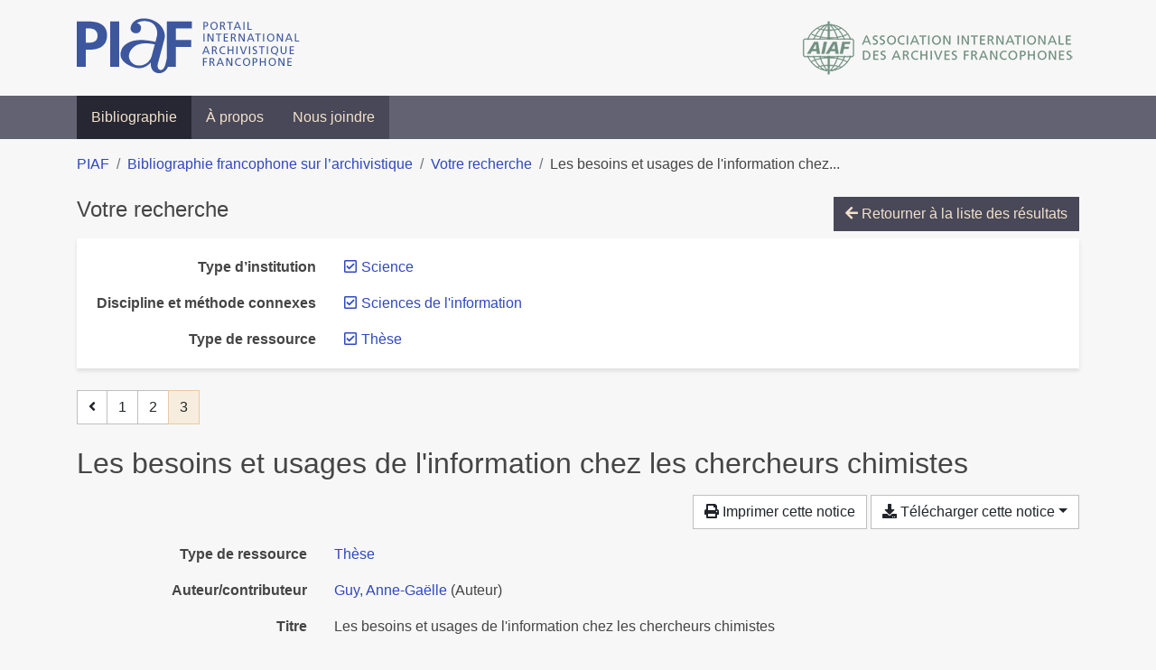

--- FILE ---
content_type: text/html; charset=utf-8
request_url: https://bibliopiaf.ebsi.umontreal.ca/bibliographie/?type=thesis&type-d-institution=2GJLV69K&discipline-et-methode-connexes=ZER8WYAP&page=3&page-len=1&sort=author_desc
body_size: 5234
content:

<!doctype html>
<html lang="fr" class="no-js">
        <head >
                <meta charset="utf-8"> 
                <meta http-equiv="X-UA-Compatible" content="IE=edge">
    <meta name="viewport" content="width=device-width, initial-scale=1, shrink-to-fit=no">
    <meta name="generator" content="Kerko">
    <link rel="canonical" title="Les besoins et usages de l&#39;information chez les chercheurs chimistes" href="https://bibliopiaf.ebsi.umontreal.ca/bibliographie/TRIL8M88">
            <link rel="alternate" title="RIS" type="application/x-research-info-systems" href="/bibliographie/TRIL8M88/export/ris">
            <link rel="alternate" title="BibTeX" type="application/x-bibtex" href="/bibliographie/TRIL8M88/export/bibtex">
        <meta name="citation_title" content="Les besoins et usages de l&#39;information chez les chercheurs chimistes">
        <meta name="citation_publication_date" content="2002">
        <meta name="citation_date" content="2002">
        <meta name="citation_year" content="2002">
        <meta name="citation_author" content="Guy, Anne-Gaëlle">
        <meta name="citation_dissertation_institution" content="Université Paris 1 Panthéon-Sorbonne">
    <meta name="robots" content="noindex">
        <link rel="prev" href="/bibliographie/?type=thesis&type-d-institution=2GJLV69K&discipline-et-methode-connexes=ZER8WYAP&page-len=1&sort=author_desc&page=2">
            <title>Les besoins et usages de l&#39;information chez les chercheurs chimistes | Bibliographie francophone sur l’archivistique</title>
    <link rel="stylesheet" href="/static/styles/main.css">

        <link rel="stylesheet" href="https://use.fontawesome.com/releases/v5.8.2/css/solid.css" integrity="sha384-ioUrHig76ITq4aEJ67dHzTvqjsAP/7IzgwE7lgJcg2r7BRNGYSK0LwSmROzYtgzs" crossorigin="anonymous">
        <link rel="stylesheet" href="https://use.fontawesome.com/releases/v5.8.2/css/regular.css" integrity="sha384-hCIN6p9+1T+YkCd3wWjB5yufpReULIPQ21XA/ncf3oZ631q2HEhdC7JgKqbk//4+" crossorigin="anonymous">
        <link rel="stylesheet" href="https://use.fontawesome.com/releases/v5.8.2/css/fontawesome.css" integrity="sha384-sri+NftO+0hcisDKgr287Y/1LVnInHJ1l+XC7+FOabmTTIK0HnE2ID+xxvJ21c5J" crossorigin="anonymous">
        <link rel="stylesheet" href="/bibliographie/static/kerko/css/styles.css?20230626"><script>
                    var re = new RegExp('(^|\\s)no-js(\\s|$)');
                    document.documentElement.className = document.documentElement.className.replace(re, '$1js$2');
                </script>
                    <!-- Global site tag (gtag.js) - Google Analytics -->
                    <script async src="https://www.googletagmanager.com/gtag/js?id=G-JFFPFP0YCG"></script>
                    <script>
                        window.dataLayer = window.dataLayer || [];
                        function gtag(){dataLayer.push(arguments);}
                        gtag('js', new Date());
                        gtag('config', 'G-JFFPFP0YCG');
                    </script>
    <link rel="icon" href="/static/images/favicon.ico">

        </head>
        <body >
        <header >
    <div class="container d-print-none">
        <div class="header-piaf d-flex flex-column flex-md-row justify-content-between">
            <a href="https://www.piaf-archives.org/" title="Portail international archivistique francophone">
                <img src="/static/images/logo-piaf.png" width="247" height="61" alt="Logo PIAF">
            </a>
            <a class="d-none d-md-block" href="https://www.piaf-archives.org/AIAF/association-internationale-des-archives-francophones"  title="Association internationale des archives francophones (AIAF)">
                <img src="/static/images/logo-aiaf-ff.png" width="313" height="66" alt="Logo Association internationale des archives francophones (AIAF)">
            </a>
        </div>
    </div>
    <nav class="navbar navbar-expand-md navbar-dark bg-dark d-print-none">
        <div class="container">
                <button class="navbar-toggler" type="button" data-toggle="collapse" data-target="#navbar-content" aria-controls="navbar-content" aria-expanded="false" aria-label="Basculer la navigation">
                    <span class="navbar-toggler-text">Menu</span><span class="navbar-toggler-icon"></span>
                </button>
                <div id="navbar-content" class="collapse navbar-collapse">
                    <ul class="navbar-nav justify-content-start">
    <li class="nav-item active">
        <a class="nav-link" href="/bibliographie/" >Bibliographie</a>
    </li>

    <li class="nav-item ">
        <a class="nav-link" href="/bibliographie/a-propos" >À propos</a>
    </li>

    <li class="nav-item ">
        <a class="nav-link" href="/bibliographie/nous-joindre" >Nous joindre</a>
    </li>

                    </ul>
                </div>
        </div>
    </nav>

        </header>
        <main class="container">
        
            <div class="row">
                <nav class="col d-print-none" aria-label="Fil d'Ariane">
                    <ol class="breadcrumb">
                        
            <li class="breadcrumb-item">
                <a href="https://www.piaf-archives.org/" >PIAF</a>
            </li>
            <li class="breadcrumb-item">
                <a href="/bibliographie/" >Bibliographie francophone sur l’archivistique</a>
            </li>
            <li class="breadcrumb-item">
                <a href="/bibliographie/?type=thesis&type-d-institution=2GJLV69K&discipline-et-methode-connexes=ZER8WYAP&sort=author_desc&page=1" >Votre recherche</a>
            </li>
            <li class="breadcrumb-item active" aria-current="page">Les besoins et usages de l&#39;information chez...</li>
                    </ol>
                </nav>
            </div>
                <div class="row">
                        <div class="col-12 ">
    <div class="mt-2 row">
        <h1 class="h4 col-auto mr-auto pr-1 d-inline d-print-none">Votre recherche</h1>
            <div class="col-auto ml-auto mb-2 pl-1 text-right d-print-none">
                <a class="btn btn-primary" href="/bibliographie/?type=thesis&type-d-institution=2GJLV69K&discipline-et-methode-connexes=ZER8WYAP&sort=author_desc&page=1">
                    <span class="fas fa-arrow-left" aria-hidden="true"></span> Retourner à la liste des résultats
                </a>
            </div>
    </div>
            <div class="card breadbox mb-4 d-print-none">
                <div class="card-body">
            
            
            
            
            
            
            
        <div class="row">
            <div class="col-md-4 col-xl-3 font-weight-bold break-word text-md-right text-print-left">
                Type d’institution
            </div>
            <div class="col-md-8 col-xl-9">
        <ul class="list-unstyled mb-0"><li class="position-relative" style="margin-left:20px;"><a class="no-decorate" href="/bibliographie/?type=thesis&discipline-et-methode-connexes=ZER8WYAP&sort=author_desc" title="Retirer le filtre 'Science'" aria-label="Retirer le filtre 'Science'" rel="nofollow"><span class="far fa-check-square position-absolute" aria-hidden="true" style="margin-left:1px;top:-1px;left:-20px;line-height:1.5;"></span>
                    <span class="facet-item-label parent-decorate">Science</span></a>
            
        </li>
        </ul>
            </div>
        </div>
            
            
            
        <div class="row">
            <div class="col-md-4 col-xl-3 font-weight-bold break-word text-md-right text-print-left">
                Discipline et méthode connexes
            </div>
            <div class="col-md-8 col-xl-9">
        <ul class="list-unstyled mb-0"><li class="position-relative" style="margin-left:20px;"><a class="no-decorate" href="/bibliographie/?type=thesis&type-d-institution=2GJLV69K&sort=author_desc" title="Retirer le filtre 'Sciences de l&#39;information'" aria-label="Retirer le filtre 'Sciences de l&#39;information'" rel="nofollow"><span class="far fa-check-square position-absolute" aria-hidden="true" style="margin-left:1px;top:-1px;left:-20px;line-height:1.5;"></span>
                    <span class="facet-item-label parent-decorate">Sciences de l&#39;information</span></a>
            
        </li>
        </ul>
            </div>
        </div>
            
        <div class="row">
            <div class="col-md-4 col-xl-3 font-weight-bold break-word text-md-right text-print-left">
                Type de ressource
            </div>
            <div class="col-md-8 col-xl-9">
        <ul class="list-unstyled mb-0"><li class="position-relative" style="margin-left:20px;"><a class="no-decorate" href="/bibliographie/?type-d-institution=2GJLV69K&discipline-et-methode-connexes=ZER8WYAP&sort=author_desc" title="Retirer le filtre 'Thèse'" aria-label="Retirer le filtre 'Thèse'" rel="nofollow"><span class="far fa-check-square position-absolute" aria-hidden="true" style="margin-left:1px;top:-1px;left:-20px;line-height:1.5;"></span>
                    <span class="facet-item-label parent-decorate">Thèse</span></a>
            
        </li>
        </ul>
            </div>
        </div>
            
            
            
                </div>
            </div>
    <nav class="mb-4 d-print-none" aria-label="Pagination des résultats de recherche">
        <div class="d-none d-md-block">
            <ul class="pagination mb-0 flex-wrap">
                    
    <li class="page-item">
        <a class="page-link" href="/bibliographie/?type=thesis&type-d-institution=2GJLV69K&discipline-et-methode-connexes=ZER8WYAP&page-len=1&sort=author_desc&page=2" rel="prev" title="Page précédente" aria-label="Page précédente">
            <span class="fas fa-angle-left" aria-hidden="true"></span>
        </a>
    </li>
                    
    <li class="page-item">
        <a class="page-link" href="/bibliographie/?type=thesis&type-d-institution=2GJLV69K&discipline-et-methode-connexes=ZER8WYAP&page-len=1&sort=author_desc" title="Page 1" aria-label="Page 1">1</a>
    </li>
                    
    <li class="page-item">
        <a class="page-link" href="/bibliographie/?type=thesis&type-d-institution=2GJLV69K&discipline-et-methode-connexes=ZER8WYAP&page-len=1&sort=author_desc&page=2" title="Page 2" aria-label="Page 2">2</a>
    </li>

                
    <li class="page-item active">
        <span class="page-link" aria-current="page" title="Page 3 (Page courante)" aria-label="Page 3 (Page courante)">3</span>
    </li>
            </ul>
        </div>
        <div class="d-md-none">
            <ul class="pagination mb-0 flex-wrap">
                    
    <li class="page-item">
        <a class="page-link" href="/bibliographie/?type=thesis&type-d-institution=2GJLV69K&discipline-et-methode-connexes=ZER8WYAP&page-len=1&sort=author_desc&page=2" rel="prev" title="Page précédente" aria-label="Page précédente">
            <span class="fas fa-angle-left" aria-hidden="true"></span>
        </a>
    </li>

                <li class="page-item disabled">
                    <span class="page-link">Page 3 de 3</span>
                </li>
            </ul>
        </div>
    </nav>
        <h2 class="my-3 clearfix">
Les besoins et usages de l&#39;information chez les chercheurs chimistes</h2>
    <div class="mt-2 mb-4 item-content">
                    <div class="row my-2">
                        <div class="col-auto ml-auto text-right">
                                <div class="d-none d-md-inline-block d-print-none mb-2">
                                    <button id="print-link" class="btn btn-light" type="button">
                                        <span class="fas fa-print" aria-hidden="true"></span> Imprimer cette notice
                                    </button>
                                </div>
                                <div class="d-inline-block d-print-none mb-2">
                                    <div class="dropdown">
                                        <button class="btn btn-light dropdown-toggle" type="button" id="download-options" data-toggle="dropdown" aria-haspopup="true" aria-expanded="false">
                                            <span class="fas fa-download" aria-hidden="true"></span> Télécharger cette notice</button>
                                        <div class="dropdown-menu dropdown-menu-right dropdown-width-300" aria-labelledby="download-options">
                                                <a class="dropdown-item" href="/bibliographie/TRIL8M88/export/ris" rel="alternate" type="application/x-research-info-systems" title="Télécharger au format RIS" aria-label="Télécharger au format RIS">RIS</a>
                                                <p class="px-4 text-muted">Format recommandé pour la plupart des logiciels de gestion de références bibliographiques</p>
                                                <a class="dropdown-item" href="/bibliographie/TRIL8M88/export/bibtex" rel="alternate" type="application/x-bibtex" title="Télécharger au format BibTeX" aria-label="Télécharger au format BibTeX">BibTeX</a>
                                                <p class="px-4 text-muted">Format recommandé pour les logiciels spécialement conçus pour BibTeX</p>
                                        </div>
                                    </div>
                                </div>
                        </div>
                    </div>
        <div class="row mb-3 ">
            <div class="col-md-4 col-lg-3 font-weight-bold break-word text-md-right text-print-left">Type de ressource</div>
            <div class="col-md-8 col-lg-9 break-word ">
        <div class="list-no-bullets"><div class="position-relative"><a class="no-decorate" href="/bibliographie/?type=thesis" title="Chercher le type de ressource 'Thèse'" aria-label="Chercher le type de ressource 'Thèse'" rel="nofollow">
                    <span class="facet-item-label parent-decorate">Thèse</span></a>
            
        </div>
        </div></div>
        </div>
                <div class="row mb-3">
                    <div class="col-md-4 col-lg-3 font-weight-bold break-word text-md-right text-print-left">Auteur/contributeur</div>
                    <div class="col-md-8 col-lg-9 break-word">
                        <ul class="list-unstyled mb-0">
                                <li><a href="/bibliographie/?creator=%22Guy,+Anne-Ga%C3%ABlle%22" title="Chercher 'Guy, Anne-Gaëlle'" aria-label="Chercher 'Guy, Anne-Gaëlle'">Guy, Anne-Gaëlle</a>
                                        (Auteur)
                                </li>
                        </ul>
                    </div>
                </div>
        <div class="row mb-3 ">
            <div class="col-md-4 col-lg-3 font-weight-bold break-word text-md-right text-print-left">Titre</div>
            <div class="col-md-8 col-lg-9 break-word ">Les besoins et usages de l&#39;information chez les chercheurs chimistes</div>
        </div>
        <div class="row mb-3 ">
            <div class="col-md-4 col-lg-3 font-weight-bold break-word text-md-right text-print-left">Type</div>
            <div class="col-md-8 col-lg-9 break-word ">Mémoire de maîtrise en sciences de l&#39;information et de la documentation</div>
        </div>
        <div class="row mb-3 ">
            <div class="col-md-4 col-lg-3 font-weight-bold break-word text-md-right text-print-left">Université</div>
            <div class="col-md-8 col-lg-9 break-word ">Université Paris 1 Panthéon-Sorbonne</div>
        </div>
        <div class="row mb-3 ">
            <div class="col-md-4 col-lg-3 font-weight-bold break-word text-md-right text-print-left">Lieu</div>
            <div class="col-md-8 col-lg-9 break-word ">Paris, France</div>
        </div>
        <div class="row mb-3 ">
            <div class="col-md-4 col-lg-3 font-weight-bold break-word text-md-right text-print-left">Date</div>
            <div class="col-md-8 col-lg-9 break-word ">2002</div>
        </div>
        <div class="row mb-3 ">
            <div class="col-md-4 col-lg-3 font-weight-bold break-word text-md-right text-print-left">Nb de pages</div>
            <div class="col-md-8 col-lg-9 break-word ">105</div>
        </div>
        <div class="row mb-3 ">
            <div class="col-md-4 col-lg-3 font-weight-bold break-word text-md-right text-print-left">Référence</div>
            <div class="col-md-8 col-lg-9 break-word "><div class="card"><div class="card-body"><div class="csl-bib-body" style="line-height: 1.35; ">
  <div class="csl-entry">GUY, Anne-Ga&#xEB;lle. <i>Les besoins et usages de l&#x2019;information chez les chercheurs chimistes</i>. M&#xE9;moire de ma&#xEE;trise en sciences de l&#x2019;information et de la documentation. Paris, France&#x202F;: Universit&#xE9; Paris 1 Panth&#xE9;on-Sorbonne, 2002</div>
</div></div></div></div>
        </div>
                    
        <div class="row mb-3">
            <div class="col-md-4 col-lg-3 font-weight-bold break-word text-md-right text-print-left">
                Discipline archivistique
            </div>
            <div class="col-md-8 col-lg-9 break-word">
        <ul class="list-unstyled mb-0"><li><a class="no-decorate" href="/bibliographie/?discipline-archivistique=IQCEVJTL" title="Chercher avec le filtre 'Recherche en archivistique'" aria-label="Chercher avec le filtre 'Recherche en archivistique'" rel="nofollow">
                    <span class="facet-item-label parent-decorate">Recherche en archivistique</span></a>
            
                
        <ul class="list-no-bullets"><li><a class="no-decorate" href="/bibliographie/?discipline-archivistique=IQCEVJTL.7V2W5LUR" title="Chercher avec le filtre 'Travaux de recherche'" aria-label="Chercher avec le filtre 'Travaux de recherche'" rel="nofollow">
                    <span class="facet-item-label parent-decorate">Travaux de recherche</span></a>
            
        </li>
        </ul>
        </li>
        </ul>
            </div>
        </div>
                    
        <div class="row mb-3">
            <div class="col-md-4 col-lg-3 font-weight-bold break-word text-md-right text-print-left">
                Type d’institution
            </div>
            <div class="col-md-8 col-lg-9 break-word">
        <ul class="list-unstyled mb-0"><li><a class="no-decorate" href="/bibliographie/?type-d-institution=2GJLV69K" title="Chercher avec le filtre 'Science'" aria-label="Chercher avec le filtre 'Science'" rel="nofollow">
                    <span class="facet-item-label parent-decorate">Science</span></a>
            
        </li>
        </ul>
            </div>
        </div>
                    
        <div class="row mb-3">
            <div class="col-md-4 col-lg-3 font-weight-bold break-word text-md-right text-print-left">
                Discipline et méthode connexes
            </div>
            <div class="col-md-8 col-lg-9 break-word">
        <ul class="list-unstyled mb-0"><li><a class="no-decorate" href="/bibliographie/?discipline-et-methode-connexes=ZER8WYAP" title="Chercher avec le filtre 'Sciences de l&#39;information'" aria-label="Chercher avec le filtre 'Sciences de l&#39;information'" rel="nofollow">
                    <span class="facet-item-label parent-decorate">Sciences de l&#39;information</span></a>
            
        </li>
        </ul>
            </div>
        </div>
        <div class="row mb-3 ">
            <div class="col-md-4 col-lg-3 font-weight-bold break-word text-md-right text-print-left">Lien vers cette notice</div>
            <div class="col-md-8 col-lg-9 break-word "><a rel="bookmark" title="Lien permanent vers cette notice bibliographique" href="https://bibliopiaf.ebsi.umontreal.ca/bibliographie/TRIL8M88">https://bibliopiaf.ebsi.umontreal.ca/bibliographie/TRIL8M88</a></div>
        </div>
    </div><span class='Z3988' title='url_ver=Z39.88-2004&amp;ctx_ver=Z39.88-2004&amp;rfr_id=info%3Asid%2Fzotero.org%3A2&amp;rft_val_fmt=info%3Aofi%2Ffmt%3Akev%3Amtx%3Adissertation&amp;rft.title=Les%20besoins%20et%20usages%20de%20l&apos;information%20chez%20les%20chercheurs%20chimistes&amp;rft.inst=Universit%C3%A9%20Paris%201%20Panth%C3%A9on-Sorbonne&amp;rft.degree=M%C3%A9moire%20de%20ma%C3%AEtrise%20en%20sciences%20de%20l&apos;information%20et%20de%20la%20documentation&amp;rft.aufirst=Anne-Ga%C3%ABlle&amp;rft.aulast=Guy&amp;rft.au=Anne-Ga%C3%ABlle%20Guy&amp;rft.date=2002&amp;rft.tpages=105'></span>

    <nav class="mb-4 d-print-none" aria-label="Pagination des résultats de recherche">
        <div class="d-none d-md-block">
            <ul class="pagination mb-0 flex-wrap">
                    
    <li class="page-item">
        <a class="page-link" href="/bibliographie/?type=thesis&type-d-institution=2GJLV69K&discipline-et-methode-connexes=ZER8WYAP&page-len=1&sort=author_desc&page=2" rel="prev" title="Page précédente" aria-label="Page précédente">
            <span class="fas fa-angle-left" aria-hidden="true"></span>
        </a>
    </li>
                    
    <li class="page-item">
        <a class="page-link" href="/bibliographie/?type=thesis&type-d-institution=2GJLV69K&discipline-et-methode-connexes=ZER8WYAP&page-len=1&sort=author_desc" title="Page 1" aria-label="Page 1">1</a>
    </li>
                    
    <li class="page-item">
        <a class="page-link" href="/bibliographie/?type=thesis&type-d-institution=2GJLV69K&discipline-et-methode-connexes=ZER8WYAP&page-len=1&sort=author_desc&page=2" title="Page 2" aria-label="Page 2">2</a>
    </li>

                
    <li class="page-item active">
        <span class="page-link" aria-current="page" title="Page 3 (Page courante)" aria-label="Page 3 (Page courante)">3</span>
    </li>
            </ul>
        </div>
        <div class="d-md-none">
            <ul class="pagination mb-0 flex-wrap">
                    
    <li class="page-item">
        <a class="page-link" href="/bibliographie/?type=thesis&type-d-institution=2GJLV69K&discipline-et-methode-connexes=ZER8WYAP&page-len=1&sort=author_desc&page=2" rel="prev" title="Page précédente" aria-label="Page précédente">
            <span class="fas fa-angle-left" aria-hidden="true"></span>
        </a>
    </li>

                <li class="page-item disabled">
                    <span class="page-link">Page 3 de 3</span>
                </li>
            </ul>
        </div>
    </nav>
                        </div>
                </div>
        </main>
    <footer class="footer-piaf">
        <div class="text-center pt-3 pb-2">
            <a class="footer-piaf__link" href="https://www.piaf-archives.org/" title="Portail international archivistique francophone">PIAF</a> &bullet; <a class="footer-piaf__link" href="/bibliographie/">Bibliographie francophone sur l’archivistique</a>
        </div>
        <div class="text-center py-3 d-print-none">
            <a href="https://www.piaf-archives.org/AIAF/association-internationale-des-archives-francophones"  title="Association internationale des archives francophones (AIAF)">
                <img class="d-inline my-4 mx-4" src="/static/images/logo-aiaf-d.png" width="294" height="110" alt="Logo Association internationale des archives francophones (AIAF)">
            </a>
            <a href="https://ebsi.umontreal.ca/" target="_blank" rel="noopener" title="École de bibliothéconomie et des sciences de l’information (EBSI)">
                <img class="d-inline my-4 mx-4" src="/static/images/logo-ebsi-b.png" width="263" height="100" alt="Logo École de bibliothéconomie et des sciences de l’information (EBSI)">
            </a>
        </div>
    </footer>

    
    <script type="text/javascript" src="/static/scripts/main.js"></script>

        <script src="/bibliographie/static/kerko/js/item.js?202008101934"></script>
            <script src="/bibliographie/static/kerko/js/print.js"></script>
        <script>
            history.replaceState({}, "", "/bibliographie/?type=thesis&type-d-institution=2GJLV69K&discipline-et-methode-connexes=ZER8WYAP&page=3&page-len=1&sort=author_desc&id=TRIL8M88");
        </script>
        </body>
</html>